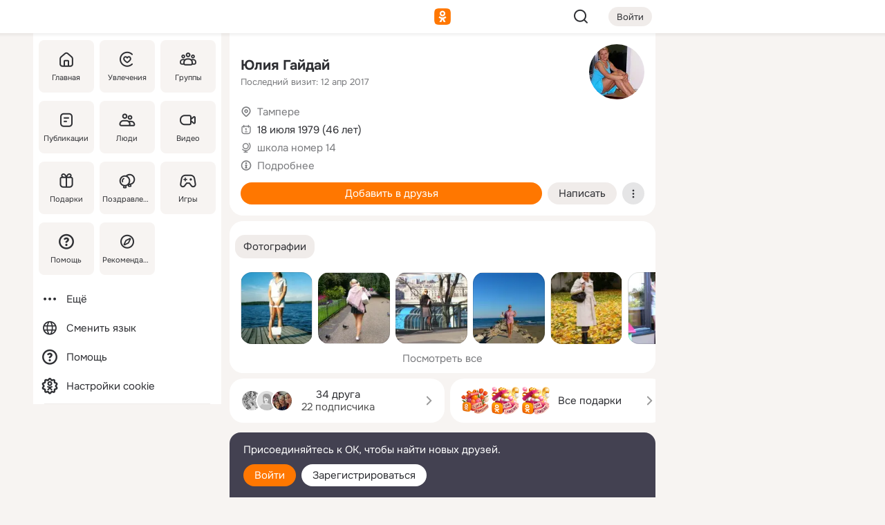

--- FILE ---
content_type: text/html;charset=UTF-8
request_url: https://m.ok.ru/profile/160993439
body_size: 20088
content:
<!DOCTYPE html><html class="v203 no-js st-friendMain sidebar-on ds-colors feed-redesign-2023 complaints-form-v3 vkui vkui--vkIdOk--light vkui-fixed-bg" id="root" lang="ru" data-view="doc" data-func="any"><head><title>Юлия Гайдай | OK.RU</title>
<meta http-equiv="Content-Type" content="text/html; charset=UTF-8"/><meta name="referrer" content="strict-origin-when-cross-origin"></meta><meta name="title" content="Юлия Гайдай | OK.RU"></meta><meta name="description" content="Юлия Гайдай. 46 лет. Место проживания - Тампере. Общайтесь в - Одноклассники."></meta><meta name="mobile-web-app-capable" content="yes"><link rel="alternate" type="application/atom+xml" href="https://m.ok.ru/atom-feed/hobby"><link rel="alternate" type="application/atom+xml" href="https://m.ok.ru/atom-feed/collection"><link rel="image_src" href="https://i.okcdn.ru/i?r=[base64]"></link><link rel="canonical" href="https://ok.ru/profile/160993439"></link><meta property="og:title" content="Юлия Гайдай | OK.RU"><meta property="og:description" content="Юлия Гайдай. 46 лет. Место проживания - Тампере. Общайтесь в - Одноклассники."><meta property="og:url" content="https://m.ok.ru/profile/160993439"><meta property="og:image" content="https://i.okcdn.ru/i?r=[base64]"><meta property="og:image:url" content="http://i.okcdn.ru/i?r=[base64]"><meta property="og:image:secure_url" content="https://i.okcdn.ru/i?r=[base64]"><meta name="viewport" content="width=device-width,initial-scale=1,maximum-scale=4,interactive-widget=resizes-content" /><link rel="manifest" href="/mres/pwa/manifest.json" crossorigin="use-credentials"></link><script type="application/ld+json">{"@context":"https://schema.org","@graph":[{"@type":"BreadcrumbList","itemListElement":[{"position":1,"@type":"ListItem","item":{"@id":"https://m.ok.ru","name":"Главная"}},{"position":2,"@type":"ListItem","item":{"@id":"https://m.ok.ru/search/profiles","name":"Пользователи"}},{"position":3,"@type":"ListItem","item":{"@id":"https://m.ok.ru/profile/160993439","name":"Юлия Гайдай"}}]},{"gender":"FEMALE","affiliation":{"@type":"Organization","name":"школа номер 14"},"@type":"Person","givenName":"Юлия","familyName":"Гайдай","homeLocation":{"address":{"@type":"PostalAddress","addressLocality":"Тампере"},"@type":"Place"},"birthDate":"1979.07.18"}]}</script><script>(function(win) {var doc = win.document,dt = '';dt = new Date();doc.cookie = 'TimezoneOffset=' + dt.getTimezoneOffset() + ';path=/';doc.cookie = 'ClientTimeDiff=' + (dt.getTime() - 1769701465179) + ';path=/';})(window);</script><script>(function(win, redirect) {if (win.top.location !== win.location) {win.top.location.href = redirect || win.location.href;}})(this, null);</script><link rel="preload" as="font" href="/mres/font/svg/common/svg-icons.woff?d12ffec1e0a4a01c9776cc90443a200a" crossorigin="anonymous"></link><link href="/mres/batch/js/reactaae1cd15/react-loader.js" rel="prefetch" as="style"></link><link href="/mres/batch/js/reactaae1cd15/vendors.js" rel="prefetch" as="style"></link><link href="/mres/batch/js/reactaae1cd15/core-client.js" rel="prefetch" as="style"></link><script src="/mres/batch/js/healthPage/accbaa14/xray.js"></script><script id="__xray-init__" type="text/javascript">xray.setConfig({
            defaultParams: {
                p: 'odnoklassniki-mobile',
            },
            xrayRadarUrl: 'https://xray.mail.ru'        });

        xray.send('pk-xray-ready');
        //# sourceURL=xray.init.js</script><script src="/mres/batch/js/healthPage/accbaa14/userKeeper.js"></script><script>this.okHead={"clipsFullscreen":{"enabled":true},"reactHydrationErrorComponentList":[],"beacon":"/dk;jsessionid=858cec32818d9d319f465b9b3d6e41f3195e26e5021c3e9d.d52ab37c?st.cmd=clientGenericStat&_prevCmd=friendMain&tkn=3618","debugConfig":["DEVMODE"],"scrollThrottle":200,"xtkn":"","consoleWrapper":true,"staticResourceUrl":"/","tracer":{"appToken":"kk9eFTATuCYmnYVJiGWydVMaLukFoKuW0p5Uue5AWa00","tracerVersion":"2.1.0","mobVersion":"1.1.203","mobVersionHashCode":1901620859,"appVersionPrefix":"prod","nonFatalErrors":["Permissions","check","failed","The","request","is","not","allowed","Fetch","aborted","can","be","found","here","AbortError","NotAllowedError","NotFoundError","error.network","Request","Failed","to","fetch","Load","load"]},"webVitals":{"clsReportsCapacity":3,"consoleLogsEnabled":false,"isAutotestMetaDataSupported":false,"isListenerEnabled":true,"inpReportsCapacity":5,"isConsoleClicksEnabled":false},"webApiUrlReplacements":{"m.ok":"ok","m2.ok":"ok","mobtg.ok":"wtuc.ok","m.bnnapp.com":"bnnapp.com"},"jsReliable":true}</script><script type="text/javascript">   (function(m,e,t,r,i,k,a){m[i]=m[i]||function(){(m[i].a=m[i].a||[]).push(arguments)};   m[i].l=1*new Date();k=e.createElement(t),a=e.getElementsByTagName(t)[0],k.async=1,k.src=r,a.parentNode.insertBefore(k,a)})   (window, document, "script", "https://mc.yandex.ru/metrika/tag.js", "ym");   ym(87663567, "init", {        clickmap:true,        trackLinks:true,        accurateTrackBounce:true   });</script><noscript><div><img src="https://mc.yandex.ru/watch/87663567" style="position:absolute; left:-9999px;" alt="" /></div></noscript><link rel="stylesheet" type="text/css" href="/mres/css/base-button-BPQMROgV.css" />
<link href="/mres/css/reset-CGlH4YYT.css" type="text/css" rel="stylesheet"/>
<link href="/mres/css/text-icon-DmvEZ7a1.css" type="text/css" rel="stylesheet"/>
<link href="/mres/css/mobile-main-CKFGGO9r.css" type="text/css" rel="stylesheet"/>
<link href="/mres/css/grids-DjQEmj9w.css" type="text/css" rel="stylesheet"/>
<link href="/mres/css/payment-DyVadPr8.css" type="text/css" rel="stylesheet"/>
<link href="/mres/css/ds-colors-Cyazo0Br.css" type="text/css" rel="stylesheet"/>
<link href="/mres/react/toast-manager_dcc20320.css" type="text/css" rel="stylesheet"/>
<link href="/mres/react/clips-fullscreen_fca0546d.css" type="text/css" rel="stylesheet"/><link rel="stylesheet" type="text/css" href="/mres/css/toolbar-CYlwmatI.css" /><link rel="stylesheet" type="text/css" href="/mres/css/sidebar-CdTqNZIH.css" /><link rel="stylesheet" type="text/css" href="/mres/css/hobby-BDN-3sXb.css" /><link rel="stylesheet" type="text/css" href="/mres/css/gift-card-nvj18xNA.css" /><link rel="stylesheet" type="text/css" href="/mres/css/invite-banner-CSY9zDhK.css" /><link rel="stylesheet" type="text/css" href="/mres/css/buttons-set-DEZnQMko.css" /><link rel="stylesheet" type="text/css" href="/mres/css/rtterms-banner-BSKVRrCX.css" /><link rel="stylesheet" type="text/css" href="/mres/css/reactions-panel-GCl0FsaS.css" /><link rel="stylesheet" type="text/css" href="/mres/css/input-text-DnkQboEs.css" /><link rel="stylesheet" type="text/css" href="/mres/css/field-elements-iB1Q1i-h.css" />
<link href="/mres/css/mobile-sm-BQE7t3eI.css" type="text/css" rel="stylesheet"/><link rel="shortcut icon" href="/favicon_32.ico" type="image/x-icon"></link><link sizes="16x16" rel="icon" href="/mres/img/s/ico-redesign/ok_logo_16.png" type="image/png"></link><link sizes="32x32" rel="icon" href="/mres/img/s/ico-redesign/ok_logo_32.png" type="image/png"></link><link sizes="42x42" rel="icon" href="/mres/img/s/ico-redesign/ok_logo_42.png" type="image/png"></link><link sizes="180x180" rel="apple-touch-icon" href="/mres/img/s/ico-redesign/ok_logo_180.png"></link><link size="192x192" rel="icon" href="//mres/img/browser-theme/oklogo.png"></link>

<style>




.donate-portlet_card-item_avatar .avatar_empty .fi:before {margin-left:0}
.and .donate-portlet_card-item_avatar .avatar_empty .fi:not(.__svg):before {margin-bottom:-.25em}
.o .toolbar_widgets-w {display: none}




@media (max-width: 479px) {
.daily-reward-portlet_ruby1_img {width: 41px !important}
.daily-reward-portlet_ruby2_img {width: 120px !important}
.daily-reward-portlet_star1_img {width: 40px !important}
.daily-reward-portlet_pipe1_img {width: 96px !important}
}

.game-frame_videoadv .app-video_mute_lk, .game-frame_videoadv .app-video_label {color: #ffffff}
.app-video video {
    position: relative !important;
}
.featured-app-banner {
    padding-bottom: 111.11%;
}

.app-video {
  height: 100%;
}
.app-video .video {
   width: 100%;
   height: auto;
   z-index: 10;
}

.game-frame_videoadv .app-video_mute {
  max-height: 18px;
  top: 12px;
  padding: 10px 12px 10px 16px;app-dating_header
  font-family: Roboto;
  font-style: normal;
  font-weight: 400;
  font-size: 14px;
  line-height: 18px;
}

.game-campaign_action-text {
  color: #C0C0C0 !important;
}

.game-campaign_action {
  background: rgba(46,47,51,0.878);
}

.game-campaign_action-close-icon {
  background-color: #fff
}

.app-video_label {
    display: none;
}

#game_adblock_item {
   box-shadow: unset !important;
}

.dark-theme .app-dating_header {
   background: #392C1D;
}

.dark-theme .app-dating_header-title {
   color: #FFF;
}

.dark-theme .app-dating_header-description {
   color: #C0C0C0;
}


.music_album_lst.__alone.__album-redesign .music_album_i{height:auto} .music_album_lst.__alone.__album-redesign .music_album_cnt{height:auto}

.friend-card_send-present-button-text{vertical-align:baseline;}


.topic-user-event_img-wrapper .topic-user-event_text-over-img{ font-size: 26px;}


.congrats-quiz_question_button {display:none;}
form .congrats-quiz_question_button {display:inline-block;}


.tabs.__sticky__jp0tq { top: 0px; z-index: 149; }


.gift-section.__easter-gifts-section:before{background-image:url(//i.okcdn.ru/i?r=ADFduA860z-u_sNvOqUG3iXGt7zq6qhKGdjmLyzqT-kkqHh6acO4zb9wjCXoquMmhNY);display:block;content:'';height:80px;background-size:auto 80px;background-position:center center;background-repeat:no-repeat;background-color:#0B7ADB;}
.gift-section.__easter-gifts-section .title{display:none}
.gift-section.__easter-gifts-section+.gifts_ul{background-color:#e4effa;}


.help-faq-payload-block img {width: 100%;}


.gift-section.__teacher-bg-promo .title {display:none;}
.gift-section.__teacher-bg-promo .gifts_ul .it {border:none;}
.gift-section.__teacher-bg-promo+.gifts_ul {padding:0 12px;background-color:rgba(255, 136, 0, 0.12);}
.gift-section.__teacher-bg-promo .l.gifts_ul.grid:last-child {margin-bottom:0;}
.gift-section.__teacher-bg-promo::before {content:'';display:block;background-image:url(https://i.okcdn.ru/i?r=ADFduA860z-u_sNvOqUG3iXGkfGOOSqvoR8erOT-lbj1E3h6acO4zb9wjCXoquMmhNY);background-size:cover;height:80px;background-position-x:center;background-color:#FF8800;background-repeat:no-repeat;}
@media (-webkit-min-device-pixel-ratio:1.5),(min-resolution:120dpi),(min-resolution:1.5dppx){.gift-section.__teacher-bg-promo::before {background-image:url(https://i.okcdn.ru/i?r=ADFduA860z-u_sNvOqUG3iXGjt9Fwc2LE0kTSU7FOYeEx3h6acO4zb9wjCXoquMmhNY);}}
@media (min-device-width: 375px){.gift-section.__teacher-bg-promo::before {background-size:contain;}}

.gift-card.__free-for-ad .gift-price_text,
.gift-card.__free-for-ad .gift-price_icon,
.gift-card.__free-for-ad-live .gift-price_text,
.gift-card.__free-for-ad-live .gift-price_icon {background-color: #e0f2ff !important;}


.dark-theme .search-additional-components,
.dark-theme .search.__rounded-field .query-completions.search-chips {border-bottom-color: #202020;}
.search.__rounded-field + #searchableListContent.__show-results .item.help-faq-subsection-item:first-child {border-top: none;}
#root .search.__rounded-field .input-text.__search.__voice-enabled .input-text_icons,
#root .search.__rounded-field .input-text.__search.__voice-enabled.__active .input-text_icons.__left {width: 36px;}
#root .search.__rounded-field .input-text.__search.__voice-enabled.__active .input-text_icons {width: 72px;}
#sidebar-userSettingsMain {z-index: 2;}
.and.hobby-show-landing .portal-container[data-logloc="hobbyShowLanding"] .vdo.tbcont, .ios.hobby-show-landing .portal-container[data-logloc="hobbyShowLanding"] .vdo.tbcont {background: url('https://st.okcdn.ru/static/pro3/1-0-104/_storage/i/landings/hobby_show_mob.jpg') no-repeat; background-size: cover;}
.desktop.hobby-show-landing .portal-container[data-logloc="hobbyShowLanding"] .vdo.tbcont {background: url('https://st.okcdn.ru/static/pro3/1-0-104/_storage/i/landings/hobby_show_desktop.jpg') no-repeat; background-size: cover;}
.hobby-show-landing .portal-container[data-logloc="hobbyShowLanding"] .vdo.thumb {opacity: 0;}
.n .wrapper.agreement,.n.guest .wrapper #head,.n.guest .wrapper #content,.n.guest .wrapper #footer {max-width:630px}
.block.__boxed.greeting-block {padding: 16px;}

.bottom-sheet-description_description-content.__expand {-webkit-line-clamp: 1000;}


#geo-page-main.viewport_content {overflow: visible}



.daily-photo-slider-card_media_holder .common-avatar.photo_img + .common-avatar.photo_img {display: none}


.feed-header-content_action-wrap {z-index: 9;}
.feed-header-content .feed-header-content_item .grp,
.feed-header-content .feed-header-content_item .usr { text-wrap: nowrap; }
.promo-avatar-content_header { width: auto; }

.feed-header-content_line.__owner .usr,
.feed-header-content_line.__owner .grp { display: inline-block; }
.feed-header-content_line .usr,
.feed-header-content_line .grp { display: inline; }



.dark-theme ul.hobby20_navigation.__collapsed.__wide.__multiline a:first-child .hobby20_navigation_content {
    color: #ffffff !important;
}



.ds-colors .np_photoBox_back {
	background-color: #000;
}

.ds-colors .widget-list_infos .ecnt {
    color: var(--color_main);
}

.music-track .music-track_artist {
    display: flex;
    align-items: center;
    flex-wrap: nowrap;
}

.guest .musc_controls.musc_info_wrapper {
    vertical-align: middle;
}

.guest .tracks_i {
    display: flex;
    align-items: center;
    flex-wrap: nowrap;
}

.music_album_explicit-label {
	margin-top: 0;
    color: var(--dynamic-text-and-icons-base-tertiary);
}


.np_photoBox.__redesign2023 .quick-photo-comment_container .widget-list_actions .widget-list_i .ic-react.ny2025-react + .widget_action.__active:not(.__super-react) {
    background-color: rgba(0,153,255, 0.12) !important;
}


</style>

<script>document.documentElement.className=(document.documentElement.className||'').replace(/(^|\s)no-js(?=$|\s)/g,'$1js')</script><script src="/mres/batch/js/head/f4d757e/head.js"></script><script src="/mres/default/js/jsChallengeBgReq.js" defer="true"></script><script src="/mres/default/js/web-vitals.js"></script><script>OK.launchServices('',[{"service":"deviceCaps","age":31536000},{"service":"doublePostPrevention","disableAfterSubmit":true,"postDelay":3000},{"targetBlankEnabled":true,"log":false,"service":"initClickPixels"}])</script><script src="/mres/default/js/tracerForHead-2.1.0.js" defer="true"></script><script src="https://top-fwz1.mail.ru/js/code.js" defer="true"></script><script src="https://privacy-cs.mail.ru/static/sync-loader.js" defer="true"></script><script type="text/javascript">window.inline_resources = {};
window.inline_resources.pts={};
window.inline_resources.pts['clips']={"cancel":"Отменить","clipUnavailable":"Упс, клип недоступен","$Hash$":"3845777514496","abortDislike":"Отменить поставленный дизлайк","clipUnavailableReasonDeletedOrHidden":"Возможно, клип удалён, или владелец скрыл его","subscribe":"Подписаться","loadError":"Не удалось загрузить клип","refresh":"Обновить","setDislikeOnClip":"Поставить дизлайк на клип","setLikeOnClip":"Поставить класс на клип","loadErrorSuggest":"Попробуйте обновить его","closeClipsLayer":"Закрыть клипы","clipReshared":"Вы поделились клипом в своём профиле","linkCopied":"Ссылка скопирована в буфер обмена","inOK":"в ОК","subscribed":"Вы подписались на автора","reshareNow":"Поделиться сейчас","report":"Пожаловаться","copyLiknk":"Копировать ссылку","disliked":"Похожие клипы будут показываться реже","clip":"Клип"};
</script>
</head><body class="desktop guest n noscroll search-in-discovery fixed-sidebar-view three-columns blocked-open-sidebar fixed round-avatars full-height two-columns-layout toolbar-fixed widget-redesign float-sidebar js-dialog-redesign mob-detect-on-web topic-link-redesign redesign-logo slider-to-collage feed-blocks-rounded input-fz-inc __profile-card"><div class="js-call" data-services="toastManager"></div><toast-manager data-css="toast-manager_dcc20320.css" server-rendering="true" data-bundle-name="toast-manager" data-attrs-types="{}" class="h-mod toast-manager js-call react-tag" data-module="react-loader" data-react="toast-manager_fb71c0f1.js" data-react-base-url="/mres/react/" data-view=" reactLoader"><template style="display:none"></template><div><section aria-label="Notifications alt+T" tabindex="-1" aria-live="polite" aria-relevant="additions text" aria-atomic="false"></section></div></toast-manager><noscript class="reset-js"><img height="1" width="1" src="/dk;jsessionid=858cec32818d9d319f465b9b3d6e41f3195e26e5021c3e9d.d52ab37c?st.cmd=resetJsKookies&amp;tkn=5842&amp;_prevCmd=friendMain" alt=""></noscript><script>var w=window,$pgx=w.pageCtx=w.pageCtx||{};$pgx.staticResourceUrl="/";OK.loader.alias({'common-js':'/mres/batch/js/common/bd7ed370/common.js'});OK.loader.use('common-js');</script><script>var _tmr = window._tmr || (window._tmr = []);_tmr.push({id: 1963260,type: "pageView",start: (new Date).getTime(),timespent: true});</script><script src="/mres/batch/js/healthPage/accbaa14/coreKeeper.js"></script><script id="__core-keeper-init__" type="text/javascript">window.coreKeeper && window.coreKeeper.init({
  timespent: {
    login: 0  }
});
//# sourceURL=core-keeper-init.js</script><div id="container"><div id="wrapper" class="wrapper guest portal "><div aria-hidden="true" class="error-notification-w"><div class="error-notification"><span class="fi ic-alert-circle-16 ic16"><span class="ic_tx error-notification_txt">Произошла проблема с интернетом</span></span></div></div><div class="toolbar-w"><nav aria-label="Тулбар" id="head" class="ntfb2 toolbar __three-col-toolbar"><div class="toolbar_actions-w toolbar_inner"><ul id="toolbar-actions" data-log-click="{&quot;stateParams&quot;:&quot;{\&quot;stateId\&quot;:\&quot;friendMain\&quot;,\&quot;st-prm_friendId\&quot;:\&quot;160993439\&quot;}&quot;,&quot;signInLayerContainer&quot;:&quot;anonym.toolbar&quot;,&quot;registrationContainer&quot;:&quot;anonym.home_login.friend&quot;}" class="toolbar_actions highlight-block-color-list"><li class="toolbar_actions-i"><div id="sidebar-opener" class="portal-sidebar-button" data-log-click="{&quot;target&quot;:&quot;menu&quot;}" data-func="openSidebar" title="Открыть боковое меню" aria-label="Открыть боковое меню"><img class="sidebar-menu-icon toolbar_actions-i_inner" src="/mres/img/t.gif" alt="" aria-hidden="true"></div></li><li class="toolbar_actions-i"><a id="lgo" data-log-click="[{&quot;target&quot;:&quot;anonym-logo_tap&quot;},{&quot;target&quot;:&quot;logo&quot;}]" class="portal-logo highlight-block-color js-href" data-href="/dk;jsessionid=858cec32818d9d319f465b9b3d6e41f3195e26e5021c3e9d.d52ab37c?bk=LoginForHref&amp;st.cmd=loginForHref&amp;st.redirect=%252Fprofile%252F160993439&amp;_prevCmd=friendMain&amp;tkn=8936&amp;spl=1&amp;spl=1" href="/"><img class="ticLgo tics portal-logo_img" src="/mres/img/t.gif" alt="" aria-hidden="true"><span class="logo_text __home">одноклассники</span></a></li><li class="toolbar_actions-i"><div class="base-button __plain   __modern __without-text __has-icon ic24 portal-search base-button __plain __modern __without-text __has-icon ic24 __margin" data-log-click="{&quot;searchLocation&quot;:&quot;ANON_GLOBAL_SEARCH&quot;,&quot;target&quot;:&quot;SEARCH_INPUT&quot;}"><a class="base-button_target" data-log-click="{&quot;target&quot;:&quot;search&quot;}" href="/dk;jsessionid=858cec32818d9d319f465b9b3d6e41f3195e26e5021c3e9d.d52ab37c?st.cmd=anonymUsersAllSearch&amp;tkn=2035&amp;_prevCmd=friendMain"></a><div class="base-button_bg"></div><div aria-hidden="true" class="base-button_content"><span class="fi ic-search-24 base-button_content_icon __empty ic24"></span></div></div><div class="portal-login-button"><div class="base-button __default __small __modern" data-log-click="{&quot;target&quot;:&quot;login&quot;}"><a class="base-button_target" id="head_login_btn" href="/dk;jsessionid=858cec32818d9d319f465b9b3d6e41f3195e26e5021c3e9d.d52ab37c?bk=LoginForHref&amp;st.cmd=loginForHref&amp;st.redirect=%252Fprofile%252F160993439&amp;_prevCmd=friendMain&amp;tkn=5877&amp;spl=1&amp;spl=1">Войти</a><div class="base-button_bg"></div><div aria-hidden="true" class="base-button_content"><div class="base-button_content_text">Войти</div></div></div></div></li></ul></div></nav><div id="toolbarProgress" class="toolbar-progress"></div></div><script>if((window.OK||(OK={})).initToolbar) OK.initToolbar(); else OK.isInitToolbarActive = true;</script><div class="two-columns-layout-content"><aside aria-labelledby="l-sidebar_header_title" data-log-click="{&quot;registrationContainer&quot;:&quot;anonymMenu&quot;}" data-state="1794238056" id="the-sidebar" class="l-sidebar __column __fixed-view __full-device-height"><nav class="l-sidebar_cnt __guest"><div class="l-sidebar_header"><a role="button" data-func="toggleSidebar" title="Закрыть меню" class="l-sidebar_link l-sidebar_close highlight-block-color" aria-label="Закрыть меню"><span class="fi ic-close-24 __empty ic24"></span></a><div id="l-sidebar_header_title" class="l-sidebar_header_title">Меню</div><a class="l-sidebar_header_search l-sidebar_link highlight-block-color js-to-global-search" data-log-click="{&quot;searchLocation&quot;:&quot;ANON_GLOBAL_SEARCH&quot;,&quot;target&quot;:&quot;SEARCH_INPUT&quot;}" data-func="goToGlobalSearch" data-endpoint="/dk;jsessionid=858cec32818d9d319f465b9b3d6e41f3195e26e5021c3e9d.d52ab37c?st.cmd=anonymUsersAllSearch&amp;tkn=9219&amp;_prevCmd=friendMain" title="Искать на сайте" aria-label="Искать на сайте"><span class="fi ic-search-24 __empty ic24"></span></a></div><ul class="l-sidebar_lst __grid __main"><li class="l-sidebar_top_i" id="sidebar-main"><a class="l-sidebar_link js-href" data-href="/cdk/st.cmd/main/st.mfi/160993439/_prevCmd/friendMain/tkn/2640;jsessionid=858cec32818d9d319f465b9b3d6e41f3195e26e5021c3e9d.d52ab37c?spl=1&amp;_aid=leftMenuClick" data-log-click="{&quot;target&quot;:&quot;userMain&quot;}" href="/" aria-label="Главная"><div class="l-sidebar_grid-bg fi ic-home-24"><span aria-hidden="true" class="fi_tx">Главная</span></div></a></li><li class="l-sidebar_top_i" id="sidebar-hobby20"><a class="l-sidebar_link js-href" data-href="/hobby;jsessionid=858cec32818d9d319f465b9b3d6e41f3195e26e5021c3e9d.d52ab37c?_aid=leftMenuClick" data-log-click="{&quot;target&quot;:&quot;hobbies&quot;}" href="/hobby" aria-label="Увлечения"><div class="l-sidebar_grid-bg fi ic-hobbies-24"><span aria-hidden="true" class="fi_tx">Увлечения</span></div></a></li><li class="l-sidebar_top_i" id=""><a class="l-sidebar_link js-href" data-href="/groups/;jsessionid=858cec32818d9d319f465b9b3d6e41f3195e26e5021c3e9d.d52ab37c?spl=1" data-log-click="{&quot;target&quot;:&quot;userAltGroup&quot;}" href="/groups" aria-label="Группы"><div class="l-sidebar_grid-bg fi ic-users-3-24"><span aria-hidden="true" class="fi_tx">Группы</span></div></a></li><li class="l-sidebar_top_i" id=""><a class="l-sidebar_link js-href" data-href="/search/content/;jsessionid=858cec32818d9d319f465b9b3d6e41f3195e26e5021c3e9d.d52ab37c?spl=1" data-log-click="{&quot;target&quot;:&quot;contentSearch&quot;}" href="/search/content" aria-label="Публикации"><div class="l-sidebar_grid-bg fi ic-feed-24"><span aria-hidden="true" class="fi_tx">Публикации</span></div></a></li><li class="l-sidebar_top_i" id=""><a class="l-sidebar_link js-href" data-href="/search/profiles/;jsessionid=858cec32818d9d319f465b9b3d6e41f3195e26e5021c3e9d.d52ab37c?spl=1" data-log-click="{&quot;target&quot;:&quot;anonym.userSearch&quot;}" href="/search/profiles" aria-label="Люди"><div class="l-sidebar_grid-bg fi ic-users-24"><span aria-hidden="true" class="fi_tx">Люди</span></div></a></li><li class="l-sidebar_top_i" id="sidebar-userMovies"><a class="l-sidebar_link js-href" data-href="/dk;jsessionid=858cec32818d9d319f465b9b3d6e41f3195e26e5021c3e9d.d52ab37c?st.cmd=userMovies&amp;_prevCmd=friendMain&amp;tkn=6090&amp;spl=1&amp;_aid=leftMenuClick" data-log-click="{&quot;target&quot;:&quot;video&quot;}" href="/video" aria-label="Видео"><div class="l-sidebar_grid-bg fi ic-videocam-24"><span aria-hidden="true" class="fi_tx">Видео</span></div></a></li><li class="l-sidebar_top_i" id=""><a class="l-sidebar_link js-href" data-href="/gifts/;jsessionid=858cec32818d9d319f465b9b3d6e41f3195e26e5021c3e9d.d52ab37c?spl=1" data-log-click="{&quot;target&quot;:&quot;giftsFront&quot;}" href="/gifts" aria-label="Подарки"><div class="l-sidebar_grid-bg fi ic-gift-24"><span aria-hidden="true" class="fi_tx">Подарки</span></div></a></li><li class="l-sidebar_top_i" id=""><a class="l-sidebar_link js-href" data-href="/pozdravleniya;jsessionid=858cec32818d9d319f465b9b3d6e41f3195e26e5021c3e9d.d52ab37c" data-log-click="{&quot;target&quot;:&quot;congrats&quot;}" href="/pozdravleniya" aria-label="Поздравления"><div class="l-sidebar_grid-bg fi ic-balloons-24"><span aria-hidden="true" class="fi_tx">Поздравления</span></div></a></li><li class="l-sidebar_top_i" id=""><a class="l-sidebar_link js-href" data-href="/games/;jsessionid=858cec32818d9d319f465b9b3d6e41f3195e26e5021c3e9d.d52ab37c?spl=1" data-log-click="{&quot;target&quot;:&quot;appsShowcaseHD&quot;}" href="/games" aria-label="Игры"><div class="l-sidebar_grid-bg fi ic-games-24"><span aria-hidden="true" class="fi_tx">Игры</span></div></a></li><li class="l-sidebar_top_i" id=""><a class="l-sidebar_link js-href" data-href="/help/;jsessionid=858cec32818d9d319f465b9b3d6e41f3195e26e5021c3e9d.d52ab37c?spl=1" data-log-click="{&quot;target&quot;:&quot;help&quot;}" href="/help" aria-label="Помощь"><div class="l-sidebar_grid-bg fi ic-help-circle-16"><span aria-hidden="true" class="fi_tx">Помощь</span></div></a></li><li class="l-sidebar_top_i" id=""><a class="l-sidebar_link js-href" data-href="/discovery/;jsessionid=858cec32818d9d319f465b9b3d6e41f3195e26e5021c3e9d.d52ab37c?spl=1" data-log-click="{&quot;target&quot;:&quot;discovery&quot;}" href="/discovery" aria-label="Рекомендации"><div class="l-sidebar_grid-bg fi ic-discover-24"><span aria-hidden="true" class="fi_tx">Рекомендации</span></div></a></li></ul><ul class="l-sidebar_lst __flat __secondary __bottom highlight-block-color-list"><li class="l-sidebar_i" id="sidebar-moreOKSocialsLinks"><a class="l-sidebar_link fi ic-more-24" href="/dk;jsessionid=858cec32818d9d319f465b9b3d6e41f3195e26e5021c3e9d.d52ab37c?st.cmd=moreOKSocialsLinks&amp;_prevCmd=friendMain&amp;tkn=3701&amp;spl=1&amp;_aid=leftMenuClick" aria-label="Ещё"><span aria-hidden="true" class="fi_tx">Ещё</span></a></li><li class="l-sidebar_i" id=""><a class="l-sidebar_link fi ic-web-24" href="/dk;jsessionid=858cec32818d9d319f465b9b3d6e41f3195e26e5021c3e9d.d52ab37c?st.cmd=langSelector&amp;spl=1" aria-label="Сменить язык"><span aria-hidden="true" class="fi_tx">Сменить язык</span></a></li><li class="l-sidebar_i" id=""><a class="l-sidebar_link fi ic-help-circle-16 js-href" data-href="/help/;jsessionid=858cec32818d9d319f465b9b3d6e41f3195e26e5021c3e9d.d52ab37c?spl=1" href="/help" aria-label="Помощь"><span aria-hidden="true" class="fi_tx">Помощь</span></a></li><li class="l-sidebar_i" id="sidebar-userSettingsCookiePolicy"><a class="l-sidebar_link fi ic-ok-star-16" href="/dk;jsessionid=858cec32818d9d319f465b9b3d6e41f3195e26e5021c3e9d.d52ab37c?st.cmd=userSettingsCookiePolicy&amp;st.rtu=%2Fdk%3Bjsessionid%3D858cec32818d9d319f465b9b3d6e41f3195e26e5021c3e9d.d52ab37c%3Fst.cmd%3DfriendMain%26st.friendId%3D160993439%26st.frwd%3Doff%26st.page%3D1%26_prevCmd%3DfriendMain%26tkn%3D4354&amp;st.src=userMain&amp;_prevCmd=friendMain&amp;tkn=7125&amp;spl=1&amp;_aid=leftMenuClick" aria-label="Настройки cookie "><span aria-hidden="true" class="fi_tx">Настройки cookie </span></a></li></ul></nav></aside><script>OK.initializeSidebar({"isFixedView":true,"isAnimateEnabled":true,"isSwipeEnabled":false});</script><div id="promoBanner"></div><div id="boxPage" data-logloc="friendMain" class="portal-container"><div id="content"><div data-log-click="{&quot;target&quot;:&quot;anonym-profile-v3&quot;}" class="profile-page js-profile-page"><div class="profile-wrapper"><div class="profile-card"><div class="profile-card_main-content"><div class="profile-card_main-content_tx"><span class="icons-set  "><span class="ic-set_tx "><h1 class="name-header-markup"><a class="" itemprop="name" href="/dk;jsessionid=858cec32818d9d319f465b9b3d6e41f3195e26e5021c3e9d.d52ab37c?st.cmd=friendInfo&amp;st.friendId=160993439&amp;_prevCmd=friendMain&amp;tkn=2989">Юлия Гайдай</a></h1></span><span class="user-profile-badges"></span></span><h2 class="profile-card_main-content_last-activity"><span class="profile-card_info-tx_about_descr">Последний визит: 12 апр 2017</span></h2></div><div class="sz80 common-avatar __compact-ol profile-card_main-content_avatar" data-log-click="{&quot;target&quot;:&quot;avatar&quot;}"><a class="u-ava sz80 " href="/dk;jsessionid=858cec32818d9d319f465b9b3d6e41f3195e26e5021c3e9d.d52ab37c?st.cmd=friendPhoto&amp;st.nav=off&amp;st.friendId=160993439&amp;st.rUrl=%2Fdk%3Bjsessionid%3D858cec32818d9d319f465b9b3d6e41f3195e26e5021c3e9d.d52ab37c%3Fst.cmd%3DfriendMain%26amp%3Bst.friendId%3D160993439%26amp%3Bst.frwd%3Doff%26amp%3Bst.page%3D1%26amp%3B_prevCmd%3DfriendMain%26amp%3Btkn%3D3559&amp;st.phoId=1410218911&amp;_prevCmd=friendMain&amp;tkn=5916"><img class="u-ava_img sz80 " src="https://i.okcdn.ru/i?r=[base64]" alt="" itemprop="image"></a></div></div><ul class="profile-card_info"><li class="profile-card_info_item"><span class="fi ic-location-16 ic16"><span class="ic_tx" data-log-click="{&quot;target&quot;:&quot;info_location&quot;}"><a href="/dk;jsessionid=858cec32818d9d319f465b9b3d6e41f3195e26e5021c3e9d.d52ab37c?st.cmd=usersOnline&amp;st.city=%D0%A2%D0%B0%D0%BC%D0%BF%D0%B5%D1%80%D0%B5&amp;st.ageFrom=14&amp;st.genders=2&amp;st.ageTo=90&amp;_prevCmd=friendMain&amp;tkn=9389" class="profile-card_info_item_tx">Тампере</a></span></span></li><li class="profile-card_info_item"><span class="fi ic-calendar-24 ic16"><span class="ic_tx">18 июля 1979 (46 лет)</span></span></li><li class="profile-card_info_item"><span class="fi ic-globe-16 ic16"><span class="ic_tx" data-log-click="{&quot;target&quot;:&quot;info_community&quot;}"><a href="/dk;jsessionid=858cec32818d9d319f465b9b3d6e41f3195e26e5021c3e9d.d52ab37c?st.cmd=communityMain&amp;st.groupId=6091089986&amp;_prevCmd=friendMain&amp;tkn=192&amp;_aid=nfrProfCommun" class="profile-card_info_item_tx">школа номер 14</a></span></span></li><li class="profile-card_info_item"><span class="fi ic-info-circle-16 ic16"><span class="ic_tx" data-log-click="{&quot;target&quot;:&quot;info_more&quot;}"><button data-href="/dk;jsessionid=858cec32818d9d319f465b9b3d6e41f3195e26e5021c3e9d.d52ab37c?st.cmd=friendInfo&amp;st.friendId=160993439&amp;_prevCmd=friendMain&amp;tkn=4922&amp;_aid=nfrProfMore" class="profile-card_info_item_tx action-button __inline" type="button">Подробнее</button></span></span></li></ul><div class="profile-card_buttons"><div class="base-button __accept   __modern profile-card_buttons_item __full-width"><input class="base-button_target action-base-button" data-log-click="{&quot;target&quot;:&quot;join&quot;}" data-href="/dk;jsessionid=858cec32818d9d319f465b9b3d6e41f3195e26e5021c3e9d.d52ab37c?bk=LoginForHref&amp;st.cmd=loginForHref&amp;st.redirect=%252Fdk%253Bjsessionid%253D858cec32818d9d319f465b9b3d6e41f3195e26e5021c3e9d.d52ab37c%253Fst.cmd%253DfriendMain%2526st.friendId%253D160993439%2526_prevCmd%253DfriendMain%2526tkn%253D8340&amp;_prevCmd=friendMain&amp;tkn=252" value="Добавить в друзья" type="button"><div class="base-button_bg"></div><div aria-hidden="true" class="base-button_content"><div class="base-button_content_text">Добавить в друзья</div></div></div><div class="base-button __default   __modern profile-card_buttons_item"><input class="base-button_target action-base-button" data-log-click="{&quot;target&quot;:&quot;send_message&quot;}" data-href="/dk;jsessionid=858cec32818d9d319f465b9b3d6e41f3195e26e5021c3e9d.d52ab37c?st.cmd=userChat&amp;st.convId=PRIVATE_160993439&amp;st.grp=off&amp;st.edit=off&amp;st.rpl=off&amp;_prevCmd=friendMain&amp;tkn=4982&amp;_aid=profMsg#lst" value="Написать" type="button"><div class="base-button_bg"></div><div aria-hidden="true" class="base-button_content"><div class="base-button_content_text">Написать</div></div></div><button data-func="showBottomMenu" class="profile-card_buttons_item __more" data-bmenu-title="Юлия Гайдай" data-bmenu-json="{&quot;items&quot;:[{&quot;iconClass&quot;:&quot;fi ic-gift-24&quot;,&quot;href&quot;:&quot;/dk;jsessionid=858cec32818d9d319f465b9b3d6e41f3195e26e5021c3e9d.d52ab37c?st.cmd=selectPresent\u0026amp;st.or=f9LHodD0cOI2b4F8fzh3C4CLWS24RFQb3xcEdg4PVxnb2hvjp_e1KS38UjTRskp6QfaTLTC6zs4hBA\u0026amp;st.friendId=160993439\u0026amp;_prevCmd=friendMain\u0026amp;tkn=7039\u0026amp;_aid=profGift&quot;,&quot;text&quot;:&quot;Сделать подарок&quot;,&quot;logTarget&quot;:&quot;send_present&quot;,&quot;isButton&quot;:true},{&quot;iconClass&quot;:&quot;fi ic-follow-16&quot;,&quot;href&quot;:&quot;/dk;jsessionid=858cec32818d9d319f465b9b3d6e41f3195e26e5021c3e9d.d52ab37c?st.cmd=friendSubscriptions\u0026amp;st.rtu=%2Fdk%3Bjsessionid%3D858cec32818d9d319f465b9b3d6e41f3195e26e5021c3e9d.d52ab37c%3Fst.cmd%3DfriendMain%26st.friendId%3D160993439%26st.frwd%3Doff%26st.page%3D1%26_prevCmd%3DfriendMain%26tkn%3D8116\u0026amp;st.friendId=160993439\u0026amp;_prevCmd=friendMain\u0026amp;tkn=7545#js-dlg&quot;,&quot;text&quot;:&quot;Настройки подписки&quot;,&quot;logTarget&quot;:&quot;manage_subscriptions&quot;,&quot;isButton&quot;:true},{&quot;iconClass&quot;:&quot;fi ic-phone-24&quot;,&quot;href&quot;:&quot;/dk;jsessionid=858cec32818d9d319f465b9b3d6e41f3195e26e5021c3e9d.d52ab37c?st.cmd=friendCallOkLink\u0026amp;st.rtu=%2Fdk%3Bjsessionid%3D858cec32818d9d319f465b9b3d6e41f3195e26e5021c3e9d.d52ab37c%3Fst.cmd%3DfriendMain%26st.friendId%3D160993439%26st.frwd%3Doff%26st.page%3D1%26_prevCmd%3DfriendMain%26tkn%3D8231\u0026amp;st.friendId=160993439\u0026amp;_prevCmd=friendMain\u0026amp;tkn=2450#js-dlg&quot;,&quot;text&quot;:&quot;Позвонить&quot;,&quot;logTarget&quot;:&quot;call&quot;,&quot;isButton&quot;:true},{&quot;iconClass&quot;:&quot;fi ic-users-3-24&quot;,&quot;href&quot;:&quot;/dk;jsessionid=858cec32818d9d319f465b9b3d6e41f3195e26e5021c3e9d.d52ab37c?st.cmd=altGroupSelectGroupToAdd\u0026amp;st.friendId=160993439\u0026amp;st.frwd=off\u0026amp;st.page=1\u0026amp;_prevCmd=friendMain\u0026amp;tkn=9306&quot;,&quot;text&quot;:&quot;Пригласить в группу&quot;,&quot;logTarget&quot;:&quot;add_to_group&quot;,&quot;isButton&quot;:true},{&quot;iconClass&quot;:&quot;fi ic-info-circle-24&quot;,&quot;href&quot;:&quot;/dk;jsessionid=858cec32818d9d319f465b9b3d6e41f3195e26e5021c3e9d.d52ab37c?st.cmd=friendComplain\u0026amp;st.friendId=160993439\u0026amp;st.frwd=off\u0026amp;st.page=1\u0026amp;_prevCmd=friendMain\u0026amp;tkn=5514#js-dlg&quot;,&quot;text&quot;:&quot;Пожаловаться&quot;,&quot;logTarget&quot;:&quot;complain&quot;,&quot;isButton&quot;:true},{&quot;iconClass&quot;:&quot;fi ic-block-24&quot;,&quot;href&quot;:&quot;/dk;jsessionid=858cec32818d9d319f465b9b3d6e41f3195e26e5021c3e9d.d52ab37c?st.cmd=friendBlockUserV2\u0026amp;st.bloc=PROFILE\u0026amp;st.rtu=%2Fdk%3Bjsessionid%3D858cec32818d9d319f465b9b3d6e41f3195e26e5021c3e9d.d52ab37c%3Fst.cmd%3DfriendMain%26st.friendId%3D160993439%26st.frwd%3Doff%26st.page%3D1%26_prevCmd%3DfriendMain%26tkn%3D2723\u0026amp;st.bId=160993439\u0026amp;_prevCmd=friendMain\u0026amp;tkn=6381&quot;,&quot;text&quot;:&quot;Заблокировать&quot;,&quot;logTarget&quot;:&quot;block&quot;,&quot;isButton&quot;:true}]}"><span class="fi ic-more-vertical-24 __empty ic16"></span></button></div></div></div><div class="friend-profile-content-block js-profile-content __photos"><nav class="tabs  __borderless __secondary-mode __adaptive" id="filter-286793917" data-view="friendContentBlock" role="navigation"><ul class="tabs_list js-call" data-view=""><li class="tabs_item __active" data-func="updateContent" data-tab-type="PHOTOS" data-login-url="/dk;jsessionid=858cec32818d9d319f465b9b3d6e41f3195e26e5021c3e9d.d52ab37c?bk=LoginForHref&amp;st.cmd=loginForHref&amp;st.redirect=%252Fdk%253Bjsessionid%253D858cec32818d9d319f465b9b3d6e41f3195e26e5021c3e9d.d52ab37c%253Fst.cmd%253DfriendAllPhotos%2526st.friendId%253D160993439%2526_prevCmd%253DfriendMain%2526tkn%253D9547&amp;_prevCmd=friendMain&amp;tkn=6726" data-log-click="{&quot;target&quot;:&quot;to_photos&quot;}"><a class="tabs_action ai aslnk" role="button" tabindex="0"><span class="tabs_action-title">Фотографии</span><span class="fi ic-done-16 tabs_popup-arrow hidden __empty ic16"></span><span class="fi ic-down-12 tabs_arrow hidden __empty ic12"></span></a></li></ul></nav><div class="friend-profile-content __photos"><div class="profile-content-wrapper"><a data-log-click="{&quot;target&quot;:&quot;photo&quot;}" style="background-image: url(https://i.okcdn.ru/i?r=[base64])" href="/dk;jsessionid=858cec32818d9d319f465b9b3d6e41f3195e26e5021c3e9d.d52ab37c?st.cmd=friendStreamPhoto&amp;st.soid=160993439&amp;st.friendId=160993439&amp;st.rUrl=%2Fdk%3Bjsessionid%3D858cec32818d9d319f465b9b3d6e41f3195e26e5021c3e9d.d52ab37c%3Fst.cmd%3DfriendMain%26amp%3Bst.friendId%3D160993439%26amp%3Bst.frwd%3Doff%26amp%3Bst.page%3D1%26amp%3B_prevCmd%3DfriendMain%26amp%3Btkn%3D4980&amp;st.phoId=170732996255&amp;_prevCmd=friendMain&amp;tkn=1047" class="profile-content-wrapper-item"></a><a data-log-click="{&quot;target&quot;:&quot;photo&quot;}" style="background-image: url(https://i.okcdn.ru/i?r=[base64])" href="/dk;jsessionid=858cec32818d9d319f465b9b3d6e41f3195e26e5021c3e9d.d52ab37c?st.cmd=friendStreamPhoto&amp;st.soid=160993439&amp;st.friendId=160993439&amp;st.rUrl=%2Fdk%3Bjsessionid%3D858cec32818d9d319f465b9b3d6e41f3195e26e5021c3e9d.d52ab37c%3Fst.cmd%3DfriendMain%26amp%3Bst.friendId%3D160993439%26amp%3Bst.frwd%3Doff%26amp%3Bst.page%3D1%26amp%3B_prevCmd%3DfriendMain%26amp%3Btkn%3D7309&amp;st.phoId=159268196767&amp;_prevCmd=friendMain&amp;tkn=7608" class="profile-content-wrapper-item"></a><a data-log-click="{&quot;target&quot;:&quot;photo&quot;}" style="background-image: url(https://i.okcdn.ru/i?r=[base64])" href="/dk;jsessionid=858cec32818d9d319f465b9b3d6e41f3195e26e5021c3e9d.d52ab37c?st.cmd=friendStreamPhoto&amp;st.soid=160993439&amp;st.friendId=160993439&amp;st.rUrl=%2Fdk%3Bjsessionid%3D858cec32818d9d319f465b9b3d6e41f3195e26e5021c3e9d.d52ab37c%3Fst.cmd%3DfriendMain%26amp%3Bst.friendId%3D160993439%26amp%3Bst.frwd%3Doff%26amp%3Bst.page%3D1%26amp%3B_prevCmd%3DfriendMain%26amp%3Btkn%3D2283&amp;st.phoId=158298046623&amp;_prevCmd=friendMain&amp;tkn=778" class="profile-content-wrapper-item"></a><a data-log-click="{&quot;target&quot;:&quot;photo&quot;}" style="background-image: url(https://i.okcdn.ru/i?r=[base64])" href="/dk;jsessionid=858cec32818d9d319f465b9b3d6e41f3195e26e5021c3e9d.d52ab37c?st.cmd=friendStreamPhoto&amp;st.soid=160993439&amp;st.friendId=160993439&amp;st.rUrl=%2Fdk%3Bjsessionid%3D858cec32818d9d319f465b9b3d6e41f3195e26e5021c3e9d.d52ab37c%3Fst.cmd%3DfriendMain%26amp%3Bst.friendId%3D160993439%26amp%3Bst.frwd%3Doff%26amp%3Bst.page%3D1%26amp%3B_prevCmd%3DfriendMain%26amp%3Btkn%3D9454&amp;st.phoId=158295648159&amp;_prevCmd=friendMain&amp;tkn=281" class="profile-content-wrapper-item"></a><a data-log-click="{&quot;target&quot;:&quot;photo&quot;}" style="background-image: url(https://i.okcdn.ru/i?r=[base64])" href="/dk;jsessionid=858cec32818d9d319f465b9b3d6e41f3195e26e5021c3e9d.d52ab37c?st.cmd=friendStreamPhoto&amp;st.soid=160993439&amp;st.friendId=160993439&amp;st.rUrl=%2Fdk%3Bjsessionid%3D858cec32818d9d319f465b9b3d6e41f3195e26e5021c3e9d.d52ab37c%3Fst.cmd%3DfriendMain%26amp%3Bst.friendId%3D160993439%26amp%3Bst.frwd%3Doff%26amp%3Bst.page%3D1%26amp%3B_prevCmd%3DfriendMain%26amp%3Btkn%3D5554&amp;st.phoId=35092155039&amp;_prevCmd=friendMain&amp;tkn=4897" class="profile-content-wrapper-item"></a><a data-log-click="{&quot;target&quot;:&quot;photo&quot;}" style="background-image: url(https://i.okcdn.ru/i?r=[base64])" href="/dk;jsessionid=858cec32818d9d319f465b9b3d6e41f3195e26e5021c3e9d.d52ab37c?st.cmd=friendStreamPhoto&amp;st.soid=160993439&amp;st.friendId=160993439&amp;st.rUrl=%2Fdk%3Bjsessionid%3D858cec32818d9d319f465b9b3d6e41f3195e26e5021c3e9d.d52ab37c%3Fst.cmd%3DfriendMain%26amp%3Bst.friendId%3D160993439%26amp%3Bst.frwd%3Doff%26amp%3Bst.page%3D1%26amp%3B_prevCmd%3DfriendMain%26amp%3Btkn%3D9217&amp;st.phoId=35089389727&amp;_prevCmd=friendMain&amp;tkn=2137" class="profile-content-wrapper-item"></a></div></div><div data-log-click="{&quot;target&quot;:&quot;all_photo&quot;}" class="js-profile-content-button"><button type="button" data-href="/dk;jsessionid=858cec32818d9d319f465b9b3d6e41f3195e26e5021c3e9d.d52ab37c?bk=LoginForHref&amp;st.cmd=loginForHref&amp;st.redirect=%252Fdk%253Bjsessionid%253D858cec32818d9d319f465b9b3d6e41f3195e26e5021c3e9d.d52ab37c%253Fst.cmd%253DfriendAllPhotos%2526st.friendId%253D160993439%2526_prevCmd%253DfriendMain%2526tkn%253D4238&amp;_prevCmd=friendMain&amp;tkn=362" class="link __block-link js-auth-link __full-width -g-align-center action-button">Посмотреть все</button></div></div><div class="profile-info-block"><button type="button" data-href="/dk;jsessionid=858cec32818d9d319f465b9b3d6e41f3195e26e5021c3e9d.d52ab37c?st.cmd=friendFriends&amp;st.friendId=160993439&amp;_prevCmd=friendMain&amp;tkn=1657" class="profile-info-block-item action-button"><div data-log-click="{&quot;target&quot;:&quot;to_friends&quot;}" class="label-card"><div class="label-card_images"><div class="inline-images"><div class="inline-images_item" style="background-image: url(https://i.okcdn.ru/i?r=[base64]);"></div><div class="inline-images_item" style="background-image: url(/mres/img/stb3/female_50.png);"></div><div class="inline-images_item" style="background-image: url(https://i.okcdn.ru/i?r=[base64]);"></div></div></div><div class="label-card_text"><span class="label-card_main-text">34 друга</span><span class="label-card_subtext">22 подписчика</span></div><div class="label-card-images_icon"></div></div></button><button type="button" data-href="/dk;jsessionid=858cec32818d9d319f465b9b3d6e41f3195e26e5021c3e9d.d52ab37c?bk=LoginForHref&amp;st.cmd=loginForHref&amp;st.redirect=%252Fdk%253Bjsessionid%253D858cec32818d9d319f465b9b3d6e41f3195e26e5021c3e9d.d52ab37c%253Fst.cmd%253DfriendPresents%2526st.friendId%253D160993439%2526_prevCmd%253DfriendMain%2526tkn%253D3713&amp;_prevCmd=friendMain&amp;tkn=4995" class="profile-info-block-item action-button"><div data-log-click="{&quot;target&quot;:&quot;all_presents&quot;}" class="label-card"><div class="label-card_images"><div class="inline-images"><div class="gift-card __profile __ru __fixed-size __refactoring" aria-label="Подарок"><div class="gift" style="background-image: url(https://i.okcdn.ru/getGift?photoId=955983353473&amp;type=4); "></div></div><div class="gift-card __profile __ru __fixed-size __refactoring" aria-label="Подарок"><div class="gift" style="background-image: url(https://i.okcdn.ru/getGift?photoId=933132213633&amp;type=4); "></div></div><div class="gift-card __profile __ru __fixed-size __refactoring" aria-label="Подарок"><div class="gift" style="background-image: url(https://i.okcdn.ru/getGift?photoId=933132213633&amp;type=4); "></div></div></div></div><div class="label-card_text"><span class="label-card_main-text">Все подарки</span></div><div class="label-card-images_icon"></div></div></button><button type="button" data-href="/dk;jsessionid=858cec32818d9d319f465b9b3d6e41f3195e26e5021c3e9d.d52ab37c?st.cmd=friendAltGroups&amp;st.friendId=160993439&amp;_prevCmd=friendMain&amp;tkn=5275" class="profile-info-block-item action-button"><div data-log-click="{&quot;target&quot;:&quot;to_group&quot;}" class="label-card"><div class="label-card_images"><div class="inline-images"><div class="inline-images_item" style="background-image: url(https://i.okcdn.ru/i?r=[base64]);"></div><div class="inline-images_item" style="background-image: url(https://i.okcdn.ru/i?r=[base64]);"></div><div class="inline-images_item" style="background-image: url(https://i.okcdn.ru/i?r=[base64]);"></div></div></div><div class="label-card_text"><span class="label-card_main-text">3 группы</span></div><div class="label-card-images_icon"></div></div></button></div><div class="dlist init js-append-bot __empty __divided or-ver js-dlb feed" data-disabled="true" itemscope="" itemtype="http://schema.org/ItemList"><div class="dlist_top not-stickied"><nav class="tabs __chips __feeds-filter __secondary-mode __adaptive" id="filter-1924487142" data-log-click="{&quot;target&quot;:&quot;filter&quot;}" role="navigation"><ul class="tabs_list js-call" data-view=""><li class="tabs_item __active"><a href="/dk;jsessionid=858cec32818d9d319f465b9b3d6e41f3195e26e5021c3e9d.d52ab37c?st.cmd=friendMain&amp;st.friendId=160993439&amp;st.feedFilterId=203&amp;_prevCmd=friendMain&amp;bk=FriendFeedsData&amp;tkn=1426" id="feed_filterId_203" class="tabs_action ai aslnk js-nav-same-page" data-log-click="{&quot;target&quot;:&quot;statuses&quot;}" role="button" tabindex="0"><span class="tabs_action-title">Заметки</span><span class="fi ic-done-16 tabs_popup-arrow hidden __empty ic16"></span><span class="fi ic-down-12 tabs_arrow hidden __empty ic12"></span></a></li><li class="tabs_item"><a href="/dk;jsessionid=858cec32818d9d319f465b9b3d6e41f3195e26e5021c3e9d.d52ab37c?st.cmd=friendMain&amp;st.friendId=160993439&amp;st.feedFilterId=345&amp;_prevCmd=friendMain&amp;bk=FriendFeedsData&amp;tkn=799" id="feed_filterId_345" class="tabs_action ai alnk js-nav-same-page" data-log-click="{&quot;target&quot;:&quot;hobby&quot;}" role="button" tabindex="0"><span class="tabs_action-title">Увлечения</span><span class="fi ic-done-16 tabs_popup-arrow hidden __empty ic16"></span><span class="fi ic-down-12 tabs_arrow hidden __empty ic12"></span></a></li></ul></nav></div><div class="empty-page __stubsRedesign2024 __profileV3" id="ep-stub"><div class="empty-page_cnt"><div class="ep-stub-cnt"><img class="ep-ttl-img" src="/mres/img/stub/2024/ill_content.png"><p class="ep-ttl-txt">Заметок пока нет</p><p class="ep-descr">Юлия пока ничего не опубликовала</p></div></div></div><div class="dlist_bottom"></div></div></div><div class="invite-banner invite-banner-holder"><div class="invite-banner_title">Присоединяйтесь к ОК, чтобы найти новых друзей.</div><div class="buttons-set  "><div class="buttons-set_inner"><div class="base-button __accept   __modern"><input class="base-button_target" name="loginButton" value="Войти" type="submit"><div class="base-button_bg"></div><div aria-hidden="true" class="base-button_content"><div class="base-button_content_text">Войти</div></div></div><div class="base-button __default   __modern __white"><input class="base-button_target" name="registerButton" value="Зарегистрироваться" type="submit"><div class="base-button_bg"></div><div aria-hidden="true" class="base-button_content"><div class="base-button_content_text">Зарегистрироваться</div></div></div></div></div></div><div data-log-click="{&quot;stateParams&quot;:&quot;{\&quot;stateId\&quot;:\&quot;friendMain\&quot;,\&quot;st-prm_friendId\&quot;:\&quot;160993439\&quot;}&quot;,&quot;registrationContainer&quot;:&quot;anonym.home_login.friend&quot;}" class="invite-banner"><div class="invite-banner_title">Присоединяйтесь к ОК, чтобы найти новых друзей.</div><form action="/dk;jsessionid=858cec32818d9d319f465b9b3d6e41f3195e26e5021c3e9d.d52ab37c?bk=SigninLayer&amp;st.cmd=signinLayer&amp;_prevCmd=friendMain&amp;tkn=9404" method="post" data-log-click="{&quot;signInLayerContainer&quot;:&quot;anonym.bottomsheet&quot;}"><input type="hidden" name="rfr.posted" value="set"><input type="hidden" name="st.redirectUrl" value="/dk;jsessionid=858cec32818d9d319f465b9b3d6e41f3195e26e5021c3e9d.d52ab37c?st.cmd=friendMain&amp;st.friendId=160993439&amp;st.frwd=off&amp;st.page=1&amp;_prevCmd=friendMain&amp;tkn=1394" id="field_redirectUrl"><input type="hidden" name="st.loc" value="BANNER" id="field_loc"><div class="buttons-set  "><div class="buttons-set_inner"><div class="base-button __accept   __modern"><input class="base-button_target" data-log-click="{&quot;target&quot;:&quot;login&quot;}" name="loginButton" value="Войти" type="submit"><div class="base-button_bg"></div><div aria-hidden="true" class="base-button_content"><div class="base-button_content_text">Войти</div></div></div><div class="base-button __default   __modern __white"><input class="base-button_target" data-log-click="{&quot;target&quot;:&quot;register&quot;}" name="registerButton" value="Зарегистрироваться" type="submit"><div class="base-button_bg"></div><div aria-hidden="true" class="base-button_content"><div class="base-button_content_text">Зарегистрироваться</div></div></div></div></div></form></div></div><div class="fixed-content"></div></div></div></div></div><div class="bottom-menu-fader" data-func="cancelAction" tabindex="0" id="bottom-menu-fader" data-view="bottomPopupMenu"><div class="bottom-menu __has-initial-content" id="bottom-menu"><div class="bottom-menu_content"><div id="bottom-menu-header" class="bottom-menu_content_header"><div class="title __regular __h2 "><span class="title_text"><h2 class="title_text_main"></h2></span><div class="title_aside __after"><a data-func="hideAction" href="#" class="bottom-menu_close"><span class="fi ic-close-24 __empty ic24"></span></a></div></div></div><div class="bottom-menu_content_body" id="bottom-menu-body" data-view-level="doc">null</div></div></div><div class="circular-loader bottom-menu-loader"><div class="circular-loader_svg"></div></div><script type="application/xhtml+xml" class="innerMenuButtonTpl"><button data-log-click="{&quot;target&quot;:&quot;{{logTarget}}&quot;}" data-func="hideAndTapAction" type="button" class="action-button bottom-menu-list_item_overlink clickarea {{linkClass}}" data-href="{{href}}"></button></script><script type="application/xhtml+xml" class="innerMenuLinkTpl"><a data-log-click="{&quot;target&quot;:&quot;{{logTarget}}&quot;}" data-func="hideAndTapAction" href="{{href}}" class="bottom-menu-list_item_overlink clickarea {{linkClass}}"></a></script><script type="application/xhtml+xml" class="innerMenuContentTpl"><i class="bottom-menu-list_item_icon {{iconClass}}"></i><span class="bottom-menu-list_item_text {{textClass}}">{{text}}</span></script></div><div class="js-call movetop" data-view="moveToTop" data-func="any"><div class="cnt"></div><div class="bg"></div></div><div tabindex="0" id="reaction-source" class="widget-list_reactions js-call" data-view="reactionsBehavior"><div data-js-swipe-ignore="true" class="reactions __col-6"><div class="reactions_item"><a class="reactions_item_img nofasttouch __private like_privat-react" aria-label="Класс!" data-func="launchReaction" data-reaction="10"></a></div><div class="reactions_item"><a class="reactions_item_img nofasttouch sorrow-react" aria-label="Грущу" data-func="launchReaction" data-reaction="2"></a></div><div class="reactions_item"><a class="reactions_item_img nofasttouch wow-react" aria-label="Ух ты!" data-func="launchReaction" data-reaction="4"></a></div><div class="reactions_item"><a class="reactions_item_img nofasttouch heart-react" aria-label="Мило" data-func="launchReaction" data-reaction="3"></a></div><div class="reactions_item"><a class="reactions_item_img nofasttouch lol-react" aria-label="Ха-ха" data-func="launchReaction" data-reaction="1"></a></div><div class="reactions_item"><a class="reactions_item_img nofasttouch like-react js-default-chosen" aria-label="Класс!" data-func="launchReaction" data-reaction="0"></a></div></div></div><canvas aria-hidden="true" id="all-react-canvas" class="reaction-canvas"></canvas><div id="suggest-search-layer" class="suggest-layer" data-view="SuggestSearchLayerView"><div id="suggest-search-head" class="suggest-layer_head"><form class="suggest-search-layer_form search __rounded-field" method="get" id="suggest-search-layer-form"><div class="field input-text __has-icon  __gray suggest-search_input suggest-field __search "><div class="input-text_visual"><div class="input-text_visual_inner"><input class="input-text_element search_input __has-left" id="suggest-search-input" autocomplete="off" autocapitalize="off" autocorrect="off" data-placeholder="searchPlaceholder" spellcheck="false" data-func="inputInteraction" placeholder="searchPlaceholder" maxlength="50" type="text"><div class="input-text_icons __left"><label class="input-text_icon-w __search" for="suggest-search-input" aria-hidden="true"><span class="fi ic-search-16 input-text_icon __empty ic16"></span></label></div><div class="input-text_icons"><a class="input-text_icon-w __delete_cross js-search_cancel" role="button" data-func="null" href=""><span class="fi ic-close-16 input-text_icon __empty ic16"></span></a><label class="input-text_icon-w __progress" for="suggest-search-input" aria-hidden="true"><span class="ic __gray ic-progress input-text_icon __empty ic16"></span></label></div><label for="suggest-search-input" class="input-text_visual_bg"></label></div></div></div></form></div><div data-func="selectSearchResults" id="suggest-search-content" class="suggest-layer_content"></div></div><clips-fullscreen statesfordisablesystembackhandling="[&quot;userDlgs&quot;]" ishandlesystembackfeatureenabled="false" openstate="false" data-js-swipe-ignore="true" data-bundle-name="clips-fullscreen" data-attrs-types="{&quot;openState&quot;:&quot;boolean&quot;,&quot;vkVideoPlayerBundleUrl&quot;:&quot;string&quot;,&quot;preload&quot;:&quot;string&quot;,&quot;anonymUrl&quot;:&quot;string&quot;,&quot;returnUrl&quot;:&quot;string&quot;,&quot;isIOS&quot;:&quot;boolean&quot;,&quot;isDesktop&quot;:&quot;boolean&quot;,&quot;isAnonym&quot;:&quot;boolean&quot;,&quot;isHandleSystemBackFeatureEnabled&quot;:&quot;boolean&quot;,&quot;statesForDisableSystemBackHandling&quot;:&quot;object&quot;,&quot;isViaUnionObserverFeature&quot;:&quot;boolean&quot;}" data-module="react-loader" isviaunionobserverfeature="false" data-cfg="testId" data-css="clips-fullscreen_fca0546d.css" data-l10n="clips" isdesktop="true" isanonym="true" id="clips-fullscreen" anonymurl="/dk;jsessionid=858cec32818d9d319f465b9b3d6e41f3195e26e5021c3e9d.d52ab37c?st.cmd=anonymLoginOrSignInLayer&amp;st.rtl=%252Fdk%253Bjsessionid%253D858cec32818d9d319f465b9b3d6e41f3195e26e5021c3e9d.d52ab37c%253Fst.cmd%253DclipsFullscreen%2526tkn%253D4001%2526_prevCmd%253DfriendMain&amp;_prevCmd=friendMain&amp;tkn=5530" server-rendering="true" class="h-mod clips-fullscreen js-call react-tag" vkvideoplayerbundleurl="https://st.okcdn.ru/static/one-video-player/0-3-30/ok-video-player.iife.js" isios="false" data-react="clips-fullscreen_65942f8b.js" data-react-base-url="/mres/react/" data-view=" reactLoader"><template style="display:none"></template></clips-fullscreen><div id="dialog" tabindex="0" role="dialog" aria-live="assertive" class="dialog hidden off"><div id="dialog-content" class="content modal"></div><div class="dialog-ld" aria-hidden="true"><div class="circular-loader "><div class="circular-loader_svg"></div></div></div></div><script type="text/javascript" id="beforeBodyClose"></script><script>var $pgx=w.pageCtx;$pgx.stateId='friendMain';$pgx.statId='059f1c95-9d5d-43b1-b384-bea682c35672';$pgx.lvid='null';$pgx.pid=2;$pgx.secKey='STKN';$pgx.actionBusUrl='/dk;jsessionid=858cec32818d9d319f465b9b3d6e41f3195e26e5021c3e9d.d52ab37c?bk=ActionBus&st.cmd=actionBus&st.rtu=%2Fdk%3Bjsessionid%3D858cec32818d9d319f465b9b3d6e41f3195e26e5021c3e9d.d52ab37c%3Fst.cmd%3DfriendMain%26st.friendId%3D160993439%26st.frwd%3Doff%26st.page%3D1%26_prevCmd%3DfriendMain%26tkn%3D6219&_prevCmd=friendMain&tkn=7912';$pgx.ymId='87663567';$pgx.cpc=false;$pgx.externalLinkToken='aVsYAI9__Ia0c34OJUPtzw';$pgx.pts='{"textCopied":"Текст скопирован"}';$pgx.react='{}';OK.loader.alias({"topic-music-js":"/mres/batch/js/music64aa6db6/topic-music.module.js","stickers-gallery-js":"/mres/batch/js/messaging8573b52b/stickersGallery.js","landing-module-js":"/mres/batch/js/registrationc95c4396/landing.module.js","donate-module-js":"/mres/batch/js/donate8e974068/donate.module.js","photo-layer-js":"/mres/batch/js/photos1b7c6c2d/photos.module.js","dailyphoto-archive":"//st.okcdn.ru/static/dailyphoto/1-11-11/dailyphoto-archive/dailyphoto-archive.iife.js","react-loader-js":"/mres/batch/js/reactaae1cd15/react-loader.js","dailyphoto-avatar":"//st.okcdn.ru/static/dailyphoto/1-11-11/dailyphoto-avatar/dailyphoto-avatar.iife.js","quasi-state":"//st.okcdn.ru/static/dailyphoto/1-11-11/quasi-state/quasi-state.iife.js","rlottie-wasm":"/mres/batch/js/lottieecd70d95/RLottieWasm.wasm","dailyphoto-layer":"//st.okcdn.ru/static/dailyphoto/1-11-11/dailyphoto-layer/dailyphoto-layer.iife.js","my-tracker-js":"https://top-fwz1.mail.ru/js/code.js","app-stub-js":"/mres/batch/js/games650a6236/anonymAppStub.js","app-bottom-launch-js":"/mres/batch/js/games650a6236/appBottomLaunch.js","close-app-js":"/mres/batch/js/app47381c21/closeApp.js","fapi-js":"/mres/batch/js/fapi8707adec/FAPI.module.js","photo-layer-css":"/mres/css/photo-layer-CmJSjUri.css","shimport-js":"/mres/batch/js/shimport1b080db7/polyfill.js","OK_REACT_vendors":"/mres/batch/js/reactaae1cd15/vendors.js","dailyphoto-reshare":"//st.okcdn.ru/static/dailyphoto/1-11-11/dailyphoto-reshare/dailyphoto-reshare.iife.js","dailyphoto-autoplay":"//st.okcdn.ru/static/dailyphoto/1-11-11/dailyphoto-autoplay/dailyphoto-autoplay.iife.js","dailyphoto-slider":"//st.okcdn.ru/static/dailyphoto/1-11-11/dailyphoto-slider/dailyphoto-slider.iife.js","posting-module-js":"/mres/batch/js/projects/postingForm7820f920/posting.module.js","campaigns-js":"/mres/batch/js/alf/campaigns/47ec8a04/campaigns.module.js","dailyphoto-model":"//st.okcdn.ru/static/dailyphoto/1-11-11/dailyphoto-model/dailyphoto-model.iife.js","rlottie-js":"/mres/batch/js/lottieecd70d95/RLottie.js","native-css":"/mres/css/native-DztBUGoR.css","registration-js":"/mres/batch/js/registrationc95c4396/registration.js","OK_REACT_core":"/mres/batch/js/reactaae1cd15/core-client.js","rlottie-worker-js":"/mres/batch/js/lottieecd70d95/RLottieWasm.worker.js"});</script><script>OK.loader.use('/mres/batch/js/registrationc95c4396/googleSignIn.js',function(){OK.initGoogleSignIn({"url":"https://accounts.google.com/o/oauth2/v2/auth?scope=email+profile+https%3A%2F%2Fwww.googleapis.com%2Fauth%2Fcontacts.readonly&client_id=1079260813460-9erjj8tl76svsmnttl7id27j9k0oslgh.apps.googleusercontent.com&response_type=code&prompt&access_type=offline&redirect_uri=https%3A%2F%2Fm.ok.ru%2Fdk%3Fst.cmd%3DsocialAuth&origin=https%3A%2F%2Fm.ok.ru&ss_domain=https%3A%2F%2Fm.ok.ru","redirectUrl":"https://m.ok.ru/dk?st.cmd=socialAuth","invokeJsAuth":true,"socialProvider":"GOOGLE_PLUS","btnClassName":"__oauth-gp","networkError":"Не удалось выполнить запрос. Проверьте подключение и повторите попытку."})});</script><script>OK.loader.use('/mres/batch/js/games650a6236/appBottomLaunch.js',function(){});</script><script>OK.launchServices('common-js',[{"service":"trackAds","useNewTrackingPixels":false},{"viewThreshold":0.34,"service":"trackFeedUsage"},{"viewThreshold":0.5,"service":"trackFeedBannerUsage","customObserverName":"feedBanner"},{"viewThreshold":0.34,"outOfViewOnThreshold":false,"service":"trackSidebarBannerSeen","customObserverName":"sidebarBanner","intersectionObserverThresholds":[0.34],"maxReadDuration":1000,"readDuration":1000,"logInterval":4000,"fixesEnabled":false},{"viewThreshold":0.34,"outOfViewOnThreshold":false,"service":"trackStarsPortletReads","maxReadDuration":10000,"readDuration":500,"logInterval":4000,"fixesEnabled":true},{"viewThreshold":0.34,"outOfViewOnThreshold":false,"service":"trackFriendsListReads","maxReadDuration":10000,"readDuration":500,"logInterval":4000,"fixesEnabled":true},{"data-app-id":"7525058","data-script-url":"/res/default/js/superappkit1.61.2.js","service":"vkConnectService","data-auth-url":"https://id.vk.com/","data-network-error-message":"Проверьте ваше соединение с интернетом и повторите попытку.","data-external-device-id":"059f1c95-9d5d-43b1-b384-bea682c35672"},{"viewThreshold":0.34,"outOfViewOnThreshold":false,"service":"hobbyBannerSeen","maxReadDuration":10000,"readDuration":500,"logInterval":4000,"fixesEnabled":true},{"viewThreshold":0.34,"outOfViewOnThreshold":false,"service":"trackWidgetReads","maxReadDuration":10000,"readDuration":500,"logInterval":4000,"fixesEnabled":true},{"outOfViewOnThreshold":false,"service":"trackSearchResult","maxReadDuration":10000,"readDuration":500,"logInterval":4000},{"service":"perfReports","detectCDN":false,"countStalled":false},{"logImmediateExternalLinks":true,"service":"logService","localStorageEnabled":true,"useImageBeacon":false},{"service":"mytrackerLog","timespent":true,"id":1963260},{"logImmediateExternalLinks":true,"service":"initClickLog","localStorageEnabled":true,"useImageBeacon":false},{"build":"ubVhFgs","service":"ajaxNavigation","isForwardFine":true},{"service":"initAjaxDialog","deferredPush":true,"handlesBack":false},{"menuModel":{},"service":"bottomPopupMenu"},{"service":"mediascopeLogger","backgroundLog":false},{"quickPhotoCommentsEnabled":false,"reverseMarks":true,"like":true,"service":"initPhotoLayer","spamTypes":{"userPhoto":27,"groupPhoto":29},"unlike":true,"maxQuickCommentsPerMinute":5,"redesign2023Enabled":true,"isHobbyShortLinkPhotoLayerEnabled":false,"attachmentSequenceCounterEnabled":false},{"showScrollHint":false,"preservePosition":false,"pageLoad":true,"dynamicHeight":true,"headFetchCount":10,"fetchScrollingMultiplier":2.0,"hasExternalNotify":false,"autoFetchCount":10,"initOnAutoLoading":false,"service":"initAjaxBlock","liveSearchOn":{},"prependToHead":true,"repeatedFetchCount":5,"dynamicCounters":false,"locationHashPosition":false},{"clickDelayTime":1000,"service":"enableAjaxFormSubmit","animationEnabled":true},{"service":"expandTextAreas"},{"service":"scrollCollagePhotos"},{"cookieAge":28,"service":"initHints"},{"service":"ajaxJoinToGroupInit"},{"service":"initMap"},{"service":"initYouTubeVideos"},{"service":"initVideo","comscore":"1"},{"service":"photoUpload"},{"service":"fileUpload","isConfirmLeave":false},{"showToolbarMenu":true,"isContextualColumnFloat":false,"service":"setColumnsLayout","isFloatSidebar":true,"isCenterPortalContent":true,"isTwoColumnsLayout":true},{"isToolbarSearchOn":true,"dismissKeyboardOnEnter":true,"service":"search","activateOnFocus":false,"searchThreshold":500},{"globalSearchEndpoint":"/dk;jsessionid=858cec32818d9d319f465b9b3d6e41f3195e26e5021c3e9d.d52ab37c?st.cmd=userAllSearch\u0026amp;st.search=__OK_QUERY__\u0026amp;_prevCmd=friendMain\u0026amp;tkn=4883","service":"updateSearchState"},{"service":"formValidation"},{"service":"initStubs"},{"service":"measure","detectCdn":false,"timeout":20000},{"isEditableFieldWithCounterEnabled":true,"service":"uiComponents"},{"redirectUri":"https://m.ok.ru/vkFriends","apiUri":"https://oauth.vk.com/authorize","service":"vkFriends","appId":"5456066","useIframe":false},{"service":"suggestSearchLayer"},{"service":"postingTopicFocus","focusFormOnLoad":false},{"service":"initListPhotoUpload"},{"advancedAnimationsEnabled":true,"longTapControlsEnabled":true,"replaceDefaultIconEnabled":false,"longTapLearningEnabled":true,"softLearningHintDelay":86400000,"reactionMap":"{\"0\":{\"name\":\"like\",\"text\":\"Класс!\"},\"1\":{\"name\":\"lol\",\"text\":\"Ха-ха\"},\"10114\":{\"name\":\"megafon-like\",\"text\":\"Класс\"},\"2\":{\"name\":\"sorrow\",\"text\":\"Грущу\"},\"3\":{\"name\":\"heart\",\"text\":\"Мило\"},\"4\":{\"name\":\"wow\",\"text\":\"Ух ты!\"},\"5\":{\"name\":\"dislike\",\"text\":\"Плохо\"},\"10\":{\"name\":\"like_privat\",\"text\":\"Класс!\"},\"10003\":{\"name\":\"ny2018\",\"extraAssets\":{\"widget\":\"https://st.okcdn.ru/mres/img/react/w/\",\"main\":\"https://st.okcdn.ru/mres/img/react/l/\",\"large\":\"https://st.okcdn.ru/mres/img/react/xl/\"},\"text\":\"Ура!\"},\"10004\":{\"name\":\"mart8_2018\",\"text\":\"8 марта\"},\"20\":{\"name\":\"angry\",\"text\":\"Злюсь\"},\"10005\":{\"name\":\"apr1_2018\",\"text\":\"Уу-Аа\"},\"21\":{\"name\":\"applause\",\"text\":\"Браво\"},\"22\":{\"name\":\"fire\",\"text\":\"Огонь\"},\"10006\":{\"name\":\"may1_2018\",\"extraAssets\":{\"widget\":\"https://st.okcdn.ru/mres/img/react/w/\",\"main\":\"https://st.okcdn.ru/mres/img/react/l/\",\"large\":\"https://st.okcdn.ru/mres/img/react/xl/\"},\"text\":\"1 мая\"},\"23\":{\"name\":\"kiss\",\"text\":\"Целую\"},\"24\":{\"name\":\"heart2\",\"text\":\"Супер\"},\"10008\":{\"name\":\"sep2020\",\"text\":\"Это 5!\"},\"25\":{\"name\":\"prayer\",\"text\":\"Молюсь\"},\"26\":{\"name\":\"rose\",\"text\":\"Роза\"},\"27\":{\"name\":\"upset\",\"text\":\"Плачу\"},\"10011\":{\"name\":\"ali-test\",\"text\":\"Класс)\"},\"100\":{\"name\":\"like\",\"text\":\"Супер!\"},\"101\":{\"name\":\"lol\",\"text\":\"Ахаха\"},\"102\":{\"name\":\"sorrow\",\"text\":\"Печаль\"},\"103\":{\"name\":\"heart\",\"text\":\"Обожаю\"},\"104\":{\"name\":\"wow\",\"text\":\"Шок!\"},\"105\":{\"name\":\"dislike\",\"text\":\"Ужас\"},\"110\":{\"name\":\"like_privat\",\"text\":\"Супер!\"},\"10103\":{\"name\":\"ny2018\",\"extraAssets\":{\"widget\":\"https://st.okcdn.ru/mres/img/react/w/\",\"main\":\"https://st.okcdn.ru/mres/img/react/l/\",\"large\":\"https://st.okcdn.ru/mres/img/react/xl/\"},\"text\":\"Ура!\"},\"10104\":{\"name\":\"mart8_2018\",\"text\":\"8 марта\"},\"120\":{\"name\":\"angry\",\"text\":\"Злюсь\"},\"10105\":{\"name\":\"apr1_2018\",\"text\":\"Уу-Аа\"},\"121\":{\"name\":\"applause\",\"text\":\"Браво\"},\"122\":{\"name\":\"fire\",\"text\":\"Огонь\"},\"10106\":{\"name\":\"may1_2018\",\"extraAssets\":{\"widget\":\"https://st.okcdn.ru/mres/img/react/w/\",\"main\":\"https://st.okcdn.ru/mres/img/react/l/\",\"large\":\"https://st.okcdn.ru/mres/img/react/xl/\"},\"text\":\"1 мая\"},\"123\":{\"name\":\"kiss\",\"text\":\"Целую\"},\"124\":{\"name\":\"heart2\",\"text\":\"Супер\"},\"10108\":{\"name\":\"sep2020\",\"text\":\"Это 5+!\"},\"125\":{\"name\":\"prayer\",\"text\":\"Молюсь\"},\"126\":{\"name\":\"rose\",\"text\":\"Роза\"},\"127\":{\"name\":\"upset\",\"text\":\"Плачу\"},\"10111\":{\"name\":\"ali-test\",\"text\":\"reaction.10111\"}}","fetchMarkupBk":"HtmlPage","privateReactionHintShowCount":-1,"service":"initReactions","instantReactionEnabled":false,"tapsToSuper":1,"loaderEnabled":true,"softLearningHintEnabled":true},{"fixAjaxNavigation":true,"paymentRechargeUrl":"/dk;jsessionid=858cec32818d9d319f465b9b3d6e41f3195e26e5021c3e9d.d52ab37c?st.cmd=userPmntSms\u0026st.origin=16\u0026st.cnl=%2Fdk%3Bjsessionid%3D858cec32818d9d319f465b9b3d6e41f3195e26e5021c3e9d.d52ab37c%3Fst.cmd%3DfriendMain%26st.friendId%3D160993439%26st.frwd%3Doff%26st.page%3D1%26_prevCmd%3DfriendMain%26tkn%3D3015\u0026st.rtu=%2Fdk%3Bjsessionid%3D858cec32818d9d319f465b9b3d6e41f3195e26e5021c3e9d.d52ab37c%3Fst.cmd%3DfriendMain%26st.friendId%3D160993439%26st.frwd%3Doff%26st.page%3D1%26_prevCmd%3DfriendMain%26tkn%3D3015\u0026st.friendId=160993439\u0026st.srv=22\u0026st.pwa=3\u0026_prevCmd=friendMain\u0026bk=UserPmntSmsMain\u0026tkn=3012","maxLotteryDuration":5,"service":"initGameLottery","textLaunching":"Запускаем приложение...","textDeposit":"Пополнить счёт","textNo":"Нет, спасибо","lotteryPromoCommand":"/dk;jsessionid=858cec32818d9d319f465b9b3d6e41f3195e26e5021c3e9d.d52ab37c?st.cmd=ajaxGameLottery\u0026amp;tkn=1625\u0026amp;_prevCmd=friendMain","textMotivation":"Пополняй счет с бонусом","discount":-1},{"formId":"compactGiftSendingForm","friendFieldId":"compactGiftSendingFriendIdField","service":"sendGiftByOneClick","rejectionShowingTimeout":1500},{"formDataLifetime":1800000,"service":"formService","saveFormData":true,"masksJson":{"ru":[{"prefix":"+7 ","mask":"(xxx) xxx-xx-xx","fixedPart":"4"},{"prefix":"(8 ","mask":"xxx) xxx-xx-xx","fixedPart":"3"},{"mask":"(xxx) xxx-xx-xx","fixedPart":"1"}],"by":[{"prefix":"+375 ","mask":"xxx-xxx-xxx","fixedPart":"5"}],"ua":[{"prefix":"+380 ","mask":"xx xxx-xx-xx","fixedPart":"5","pLength":"12"}],"ee":[{"prefix":"+372 ","mask":"xxx xxxx","fixedPart":"5","pLength":"10"}]}},{"service":"stickyBlock"},{"outOfViewOnThreshold":false,"service":"trackFeedReads","maxReadDuration":10000,"readDuration":500,"logInterval":4000,"fixesEnabled":true},{"outOfViewOnThreshold":false,"service":"trackNotif","maxReadDuration":10000,"readDuration":500,"logInterval":4000},{"outOfViewOnThreshold":true,"service":"trackFeedBannerReads","maxReadDuration":1000,"readDuration":1000,"logInterval":4000,"fixesEnabled":true},{"linkToState":"/dk;jsessionid=858cec32818d9d319f465b9b3d6e41f3195e26e5021c3e9d.d52ab37c?st.cmd=copyDialog\u0026_prevCmd=friendMain\u0026tkn=5216#js-dlg","service":"copyService","fieldRtu":"st.rtu","fieldText":"st.text"},{"uninstall":false,"install":true,"service":"serviceWorker"},{"service":"bottomNavbarService","enabled":false},{"pkgs":{"music":"music.app"},"service":"embed-app","styles":{"music":"https://st.okcdn.ru/static/music/index.mob-1-0-9-1757497214516.css"},"scripts":{"music":"https://st.okcdn.ru/static/music/index.mob-1-0-9-1757497214516.js"}},{"layerUrl":"/dk;jsessionid=858cec32818d9d319f465b9b3d6e41f3195e26e5021c3e9d.d52ab37c?st.cmd=anonymLoginOrSignInLayer\u0026amp;tkn=5159\u0026amp;_prevCmd=friendMain","service":"anonymLoginOrSignInLayerService","commandHeader":"X-Sign-In-Layer","bmenuModificator":"mimic-sign-in-layer"},{"hideBanner":false,"service":"promoBannerService"},{"service":"linkMetaInfo"},{"service":"clipLinksService"},{"notificationsPollInterval":60000,"service":"webPushService","applicationServerKey":"BHzjGB_xvA--Xj20czerxBFeFO3Tcy0l-Xfeal-CK8rqmJi6n1Pj9Mpm4Lv6oE1QDn_I0zAPgDV49nMg4bSbr_A","pollEnabled":false}])</script><script>OK.loader.use('common-js',function(){OK.loader.use('/mres/batch/js/donate8e974068/donate.module.js',function(){});});</script><script src="/mres/default/js/remainingTracerSdk-2.1.0.js" defer="true"></script><script>OK.loader.use('common-js',function(){OK.initProfileMenu();});</script><script>var w=window,$pgx=w.pageCtx=w.pageCtx || {};$pgx.ajaxPost=true;$pgx.ajaxReply=true;$pgx.focusOnSubmit=false;$pgx.ajaxEdit=true;$pgx.ajaxReplyExpand=false;</script><script>OK.loader.use('common-js',function(){OK.initAjaxPost();});</script><img class="off" width="1" height="1" src="//r3.mail.ru/k?ok_id=&amp;t=obLD1AAAAAAIAAAA&amp;src=mobile&amp;bci=7286722837780715499" alt=""><img class="off" width="1" height="1" src="//www.tns-counter.ru/V13a****odnoklassniki_ru/ru/UTF-8/tmsec=odnoklassniki_mobile/" alt=""><img class="off" width="1" height="1" src="//counter.yadro.ru/hit?uhttp://m.odnoklassniki.ru/" alt=""><div aria-hidden="true" id="toast" data-toggle-unlinked="true" class="toast" data-view="toggleView"><div data-func="toggleView" id="toast-content" class="toast_content"></div></div></body></html>